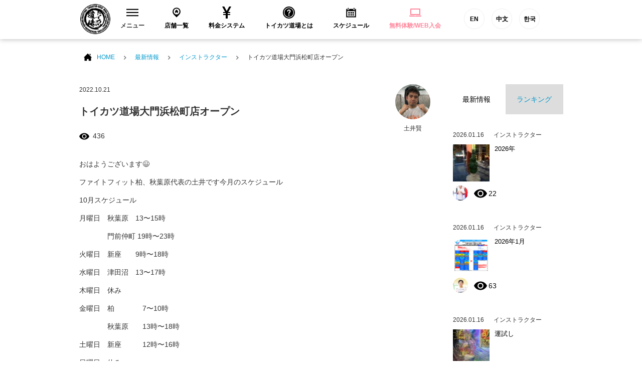

--- FILE ---
content_type: text/html; charset=UTF-8
request_url: https://tkdj.net/news/archives/113335
body_size: 16678
content:
<!DOCTYPE html>
<html lang="ja">
<head>
<!--New Google Tag Manager -->
<script>(function(w,d,s,l,i){w[l]=w[l]||[];w[l].push({'gtm.start':
new Date().getTime(),event:'gtm.js'});var f=d.getElementsByTagName(s)[0],
j=d.createElement(s),dl=l!='dataLayer'?'&l='+l:'';j.async=true;j.src=
'https://www.googletagmanager.com/gtm.js?id='+i+dl;f.parentNode.insertBefore(j,f);
})(window,document,'script','dataLayer','GTM-PQBX4J9');</script>
<!-- New End Google Tag Manager -->
<!-- Google Tag Manager -->
<script>(function(w,d,s,l,i){w[l]=w[l]||[];w[l].push({'gtm.start':
new Date().getTime(),event:'gtm.js'});var f=d.getElementsByTagName(s)[0],
j=d.createElement(s),dl=l!='dataLayer'?'&l='+l:'';j.async=true;j.src=
'https://www.googletagmanager.com/gtm.js?id='+i+dl;f.parentNode.insertBefore(j,f);
})(window,document,'script','dataLayer','GTM-W7ZVZ8');</script>
<!-- End Google Tag Manager -->
  <meta charset="utf-8">
  <meta name="description" content="">
  <meta name="thumbnail" content="/common/images/g_thumbnail.jpg" />
  <meta name="viewport" content="width=device-width">

  <title>トイカツ道場大門浜松町店オープン | 格闘技 初心者・ダイエット・フィットネスジム トイカツ道場</title>

  <link rel="stylesheet" href="/common/css/layout.css?20200513">
  <link rel="stylesheet" href="/common/css/bootstrap.min.css">
  <link rel="stylesheet" href="/common/css/under.css">
  <link rel="stylesheet" href="//maxcdn.bootstrapcdn.com/font-awesome/4.3.0/css/font-awesome.min.css">

  <script src="/common/js/jquery-1.11.2.min.js"></script>
  <script src="/common/js/common.js?v=202103151000" defer></script>
  <script src="/common/js/bootstrap.min.js" defer></script>
<!--[if lt IE 9]>
<script src="/common/js/html5shiv.js"></script>
<![endif]-->

<link rel="apple-touch-icon-precomposed" href="/common/icon/apple-touch-icon-precomposed.png">
<link rel="alternate" type="application/rss+xml" title="格闘技 初心者・ダイエット・フィットネスジム トイカツ道場 RSS Feed" href="https://tkdj.net/news/feed" />
  
		<!-- All in One SEO 4.1.3.4 -->
		<link rel="canonical" href="https://tkdj.net/news/archives/113335" />
		<meta property="og:site_name" content="格闘技 初心者・ダイエット・フィットネスジム トイカツ道場" />
		<meta property="og:type" content="article" />
		<meta property="og:title" content="トイカツ道場大門浜松町店オープン | 格闘技 初心者・ダイエット・フィットネスジム トイカツ道場" />
		<meta property="og:url" content="https://tkdj.net/news/archives/113335" />
		<meta property="fb:app_id" content="392334917515647" />
		<meta property="og:image" content="https://tkdj.net/cms/wp-content/uploads/2022/10/1DA3C60F-F661-40C5-B528-2F6C78D84C7A.jpeg" />
		<meta property="og:image:secure_url" content="https://tkdj.net/cms/wp-content/uploads/2022/10/1DA3C60F-F661-40C5-B528-2F6C78D84C7A.jpeg" />
		<meta property="og:image:width" content="768" />
		<meta property="og:image:height" content="512" />
		<meta property="article:published_time" content="2022-10-21T00:32:38Z" />
		<meta property="article:modified_time" content="2022-10-21T00:32:39Z" />
		<meta name="twitter:card" content="summary_large_image" />
		<meta name="twitter:domain" content="tkdj.net" />
		<meta name="twitter:title" content="トイカツ道場大門浜松町店オープン | 格闘技 初心者・ダイエット・フィットネスジム トイカツ道場" />
		<meta name="twitter:image" content="https://tkdj.net/cms/wp-content/uploads/2022/10/1DA3C60F-F661-40C5-B528-2F6C78D84C7A.jpeg" />
		<meta name="google" content="nositelinkssearchbox" />
		<script type="application/ld+json" class="aioseo-schema">
			{"@context":"https:\/\/schema.org","@graph":[{"@type":"WebSite","@id":"https:\/\/tkdj.net\/news\/#website","url":"https:\/\/tkdj.net\/news\/","name":"\u683c\u95d8\u6280 \u521d\u5fc3\u8005\u30fb\u30c0\u30a4\u30a8\u30c3\u30c8\u30fb\u30d5\u30a3\u30c3\u30c8\u30cd\u30b9\u30b8\u30e0 \u30c8\u30a4\u30ab\u30c4\u9053\u5834","description":"\u6c60\u888b\u3001\u4e2d\u91ce\u3001\u9ad8\u7530\u99ac\u5834\u3001\u897f\u65e5\u66ae\u91cc\u3001\u7530\u753a\u3001\u6e0b\u8c37\u3001\u79cb\u8449\u539f\u3001\u65b0\u5bbf\u3001\u65b0\u5ea7\u306b\u3042\u308b\u521d\u5fc3\u8005\u30fb\u5973\u6027\u30fb\u30c0\u30a4\u30a8\u30c3\u30c8\u30fb30\u4ee3\u4ee5\u4e0a\u30fb\u4f53\u529b\u306b\u81ea\u4fe1\u306e\u306a\u3044\u4eba\u30fb\u5f37\u304f\u306a\u308a\u305f\u3044\u7d4c\u9a13\u8005\u306e\u70ba\u306b\u8a2d\u7acb\u3055\u308c\u305fMMA\u3001\u30d6\u30e9\u30b8\u30ea\u30a2\u30f3\u67d4\u8853\u3001\u30dc\u30af\u30b7\u30f3\u30b0\u3001\u30ad\u30c3\u30af\u30dc\u30af\u30b7\u30f3\u30b0\u9053\u5834\u3067\u3059\u3002","publisher":{"@id":"https:\/\/tkdj.net\/news\/#organization"}},{"@type":"Organization","@id":"https:\/\/tkdj.net\/news\/#organization","name":"\u683c\u95d8\u6280 \u521d\u5fc3\u8005\u30fb\u30c0\u30a4\u30a8\u30c3\u30c8\u30fb\u30d5\u30a3\u30c3\u30c8\u30cd\u30b9\u30b8\u30e0 \u30c8\u30a4\u30ab\u30c4\u9053\u5834","url":"https:\/\/tkdj.net\/news\/"},{"@type":"BreadcrumbList","@id":"https:\/\/tkdj.net\/news\/archives\/113335#breadcrumblist","itemListElement":[{"@type":"ListItem","@id":"https:\/\/tkdj.net\/news\/#listItem","position":"1","item":{"@type":"WebPage","@id":"https:\/\/tkdj.net\/news\/","name":"\u30db\u30fc\u30e0","description":"\u6c60\u888b\u3001\u4e2d\u91ce\u3001\u9ad8\u7530\u99ac\u5834\u3001\u897f\u65e5\u66ae\u91cc\u3001\u7530\u753a\u3001\u6e0b\u8c37\u3001\u79cb\u8449\u539f\u3001\u65b0\u5bbf\u3001\u65b0\u5ea7\u306b\u3042\u308b\u521d\u5fc3\u8005\u30fb\u5973\u6027\u30fb\u30c0\u30a4\u30a8\u30c3\u30c8\u30fb30\u4ee3\u4ee5\u4e0a\u30fb\u4f53\u529b\u306b\u81ea\u4fe1\u306e\u306a\u3044\u4eba\u30fb\u5f37\u304f\u306a\u308a\u305f\u3044\u7d4c\u9a13\u8005\u306e\u70ba\u306b\u8a2d\u7acb\u3055\u308c\u305fMMA\u3001\u30d6\u30e9\u30b8\u30ea\u30a2\u30f3\u67d4\u8853\u3001\u30dc\u30af\u30b7\u30f3\u30b0\u3001\u30ad\u30c3\u30af\u30dc\u30af\u30b7\u30f3\u30b0\u9053\u5834\u3067\u3059\u3002","url":"https:\/\/tkdj.net\/news\/"}}]},{"@type":"Person","@id":"https:\/\/tkdj.net\/news\/archives\/author\/s_doi#author","url":"https:\/\/tkdj.net\/news\/archives\/author\/s_doi","name":"\u571f\u4e95\u8ce2","image":{"@type":"ImageObject","@id":"https:\/\/tkdj.net\/news\/archives\/113335#authorImage","url":"https:\/\/tkdj.net\/cms\/wp-content\/uploads\/2021\/02\/thum_s_doi.jpg","width":"96","height":"96","caption":"\u571f\u4e95\u8ce2"}},{"@type":"WebPage","@id":"https:\/\/tkdj.net\/news\/archives\/113335#webpage","url":"https:\/\/tkdj.net\/news\/archives\/113335","name":"\u30c8\u30a4\u30ab\u30c4\u9053\u5834\u5927\u9580\u6d5c\u677e\u753a\u5e97\u30aa\u30fc\u30d7\u30f3 | \u683c\u95d8\u6280 \u521d\u5fc3\u8005\u30fb\u30c0\u30a4\u30a8\u30c3\u30c8\u30fb\u30d5\u30a3\u30c3\u30c8\u30cd\u30b9\u30b8\u30e0 \u30c8\u30a4\u30ab\u30c4\u9053\u5834","inLanguage":"ja","isPartOf":{"@id":"https:\/\/tkdj.net\/news\/#website"},"breadcrumb":{"@id":"https:\/\/tkdj.net\/news\/archives\/113335#breadcrumblist"},"author":"https:\/\/tkdj.net\/news\/archives\/author\/s_doi#author","creator":"https:\/\/tkdj.net\/news\/archives\/author\/s_doi#author","image":{"@type":"ImageObject","@id":"https:\/\/tkdj.net\/news\/#mainImage","url":"https:\/\/tkdj.net\/cms\/wp-content\/uploads\/2022\/10\/1DA3C60F-F661-40C5-B528-2F6C78D84C7A.jpeg","width":"768","height":"512"},"primaryImageOfPage":{"@id":"https:\/\/tkdj.net\/news\/archives\/113335#mainImage"},"datePublished":"2022-10-21T00:32:38+09:00","dateModified":"2022-10-21T00:32:39+09:00"},{"@type":"Article","@id":"https:\/\/tkdj.net\/news\/archives\/113335#article","name":"\u30c8\u30a4\u30ab\u30c4\u9053\u5834\u5927\u9580\u6d5c\u677e\u753a\u5e97\u30aa\u30fc\u30d7\u30f3 | \u683c\u95d8\u6280 \u521d\u5fc3\u8005\u30fb\u30c0\u30a4\u30a8\u30c3\u30c8\u30fb\u30d5\u30a3\u30c3\u30c8\u30cd\u30b9\u30b8\u30e0 \u30c8\u30a4\u30ab\u30c4\u9053\u5834","headline":"\u30c8\u30a4\u30ab\u30c4\u9053\u5834\u5927\u9580\u6d5c\u677e\u753a\u5e97\u30aa\u30fc\u30d7\u30f3","author":{"@id":"https:\/\/tkdj.net\/news\/archives\/author\/s_doi#author"},"publisher":{"@id":"https:\/\/tkdj.net\/news\/#organization"},"datePublished":"2022-10-21T00:32:38+09:00","dateModified":"2022-10-21T00:32:39+09:00","articleSection":"\u30a4\u30f3\u30b9\u30c8\u30e9\u30af\u30bf\u30fc","mainEntityOfPage":{"@id":"https:\/\/tkdj.net\/news\/archives\/113335#webpage"},"isPartOf":{"@id":"https:\/\/tkdj.net\/news\/archives\/113335#webpage"},"image":{"@type":"ImageObject","@id":"https:\/\/tkdj.net\/news\/#articleImage","url":"https:\/\/tkdj.net\/cms\/wp-content\/uploads\/2022\/10\/1DA3C60F-F661-40C5-B528-2F6C78D84C7A.jpeg","width":"768","height":"512"}}]}
		</script>
		<!-- All in One SEO -->

<link rel='dns-prefetch' href='//s.w.org' />
		<script type="text/javascript">
			window._wpemojiSettings = {"baseUrl":"https:\/\/s.w.org\/images\/core\/emoji\/13.1.0\/72x72\/","ext":".png","svgUrl":"https:\/\/s.w.org\/images\/core\/emoji\/13.1.0\/svg\/","svgExt":".svg","source":{"concatemoji":"https:\/\/tkdj.net\/cms\/wp-includes\/js\/wp-emoji-release.min.js?ver=5.8.12"}};
			!function(e,a,t){var n,r,o,i=a.createElement("canvas"),p=i.getContext&&i.getContext("2d");function s(e,t){var a=String.fromCharCode;p.clearRect(0,0,i.width,i.height),p.fillText(a.apply(this,e),0,0);e=i.toDataURL();return p.clearRect(0,0,i.width,i.height),p.fillText(a.apply(this,t),0,0),e===i.toDataURL()}function c(e){var t=a.createElement("script");t.src=e,t.defer=t.type="text/javascript",a.getElementsByTagName("head")[0].appendChild(t)}for(o=Array("flag","emoji"),t.supports={everything:!0,everythingExceptFlag:!0},r=0;r<o.length;r++)t.supports[o[r]]=function(e){if(!p||!p.fillText)return!1;switch(p.textBaseline="top",p.font="600 32px Arial",e){case"flag":return s([127987,65039,8205,9895,65039],[127987,65039,8203,9895,65039])?!1:!s([55356,56826,55356,56819],[55356,56826,8203,55356,56819])&&!s([55356,57332,56128,56423,56128,56418,56128,56421,56128,56430,56128,56423,56128,56447],[55356,57332,8203,56128,56423,8203,56128,56418,8203,56128,56421,8203,56128,56430,8203,56128,56423,8203,56128,56447]);case"emoji":return!s([10084,65039,8205,55357,56613],[10084,65039,8203,55357,56613])}return!1}(o[r]),t.supports.everything=t.supports.everything&&t.supports[o[r]],"flag"!==o[r]&&(t.supports.everythingExceptFlag=t.supports.everythingExceptFlag&&t.supports[o[r]]);t.supports.everythingExceptFlag=t.supports.everythingExceptFlag&&!t.supports.flag,t.DOMReady=!1,t.readyCallback=function(){t.DOMReady=!0},t.supports.everything||(n=function(){t.readyCallback()},a.addEventListener?(a.addEventListener("DOMContentLoaded",n,!1),e.addEventListener("load",n,!1)):(e.attachEvent("onload",n),a.attachEvent("onreadystatechange",function(){"complete"===a.readyState&&t.readyCallback()})),(n=t.source||{}).concatemoji?c(n.concatemoji):n.wpemoji&&n.twemoji&&(c(n.twemoji),c(n.wpemoji)))}(window,document,window._wpemojiSettings);
		</script>
		<style type="text/css">
img.wp-smiley,
img.emoji {
	display: inline !important;
	border: none !important;
	box-shadow: none !important;
	height: 1em !important;
	width: 1em !important;
	margin: 0 .07em !important;
	vertical-align: -0.1em !important;
	background: none !important;
	padding: 0 !important;
}
</style>
	<link rel='stylesheet' id='wp-block-library-css'  href='https://tkdj.net/cms/wp-includes/css/dist/block-library/style.min.css?ver=5.8.12' type='text/css' media='all' />
<link rel='stylesheet' id='wordpress-popular-posts-css-css'  href='https://tkdj.net/cms/wp-content/plugins/wordpress-popular-posts/assets/css/wpp.css?ver=5.3.6' type='text/css' media='all' />
<script type='application/json' id='wpp-json'>
{"sampling_active":0,"sampling_rate":100,"ajax_url":"https:\/\/tkdj.net\/news\/wp-json\/wordpress-popular-posts\/v1\/popular-posts","ID":113335,"token":"dce403c8e0","lang":0,"debug":0}
</script>
<script type='text/javascript' src='https://tkdj.net/cms/wp-content/plugins/wordpress-popular-posts/assets/js/wpp.min.js?ver=5.3.6' id='wpp-js-js'></script>
<link rel="https://api.w.org/" href="https://tkdj.net/news/wp-json/" /><link rel="alternate" type="application/json" href="https://tkdj.net/news/wp-json/wp/v2/posts/113335" /><link rel="EditURI" type="application/rsd+xml" title="RSD" href="https://tkdj.net/cms/xmlrpc.php?rsd" />
<link rel="wlwmanifest" type="application/wlwmanifest+xml" href="https://tkdj.net/cms/wp-includes/wlwmanifest.xml" /> 
<meta name="generator" content="WordPress 5.8.12" />
<link rel='shortlink' href='https://tkdj.net/news/?p=113335' />
<link rel="alternate" type="application/json+oembed" href="https://tkdj.net/news/wp-json/oembed/1.0/embed?url=https%3A%2F%2Ftkdj.net%2Fnews%2Farchives%2F113335" />
<link rel="alternate" type="text/xml+oembed" href="https://tkdj.net/news/wp-json/oembed/1.0/embed?url=https%3A%2F%2Ftkdj.net%2Fnews%2Farchives%2F113335&#038;format=xml" />
        <style>
            @-webkit-keyframes bgslide {
                from {
                    background-position-x: 0;
                }
                to {
                    background-position-x: -200%;
                }
            }

            @keyframes bgslide {
                    from {
                        background-position-x: 0;
                    }
                    to {
                        background-position-x: -200%;
                    }
            }

            .wpp-widget-placeholder {
                margin: 0 auto;
                width: 60px;
                height: 3px;
                background: #dd3737;
                background: -webkit-gradient(linear, left top, right top, from(#dd3737), color-stop(10%, #571313), to(#dd3737));
                background: linear-gradient(90deg, #dd3737 0%, #571313 10%, #dd3737 100%);
                background-size: 200% auto;
                border-radius: 3px;
                -webkit-animation: bgslide 1s infinite linear;
                animation: bgslide 1s infinite linear;
            }
        </style>
        </head>
<body>
    <!--New Google Tag Manager (noscript) -->
    <noscript><iframe src="https://www.googletagmanager.com/ns.html?id=GTM-PQBX4J9"
    height="0" width="0" style="display:none;visibility:hidden"></iframe></noscript>
    <!--New End Google Tag Manager (noscript) -->
    <!-- Google Tag Manager -->
    <noscript><iframe src="https://www.googletagmanager.com/ns.html?id=GTM-W7ZVZ8"
    height="0" width="0" style="display:none;visibility:hidden"></iframe></noscript>
    <!-- End Google Tag Manager -->
  <section id="wrap">

<!-- ======================================
  HEADER
  ======================================= -->
  <header id="header">
    <!-- Global site tag (gtag.js) - Google Ads: 971463348 -->
<script async src="https://www.googletagmanager.com/gtag/js?id=AW-971463348"></script>
<script>
window.dataLayer = window.dataLayer || [];

function gtag() { dataLayer.push(arguments); } gtag('js', new Date());
gtag('config', 'AW-971463348');
</script>
<!-- Global site tag (gtag.js) - Google Ads: 971463348 -->
<!-- Global site tag (gtag.js) - Google Ads: 971463348 -->
<script asyncsrc="https://www.googletagmanager.com/gtag/js?id=AW-971463348"></script>
<script>
window.dataLayer = window.dataLayer || [];

function gtag() { dataLayer.push(arguments); } gtag('js', new Date());
gtag('config', 'AW-971463348');
</script>
<!-- Global site tag (gtag.js) - Google Ads: 971463348 -->
<script type="text/javascript">
window._pt_sp_2 = [];
_pt_sp_2.push('setAccount,77015d7f');
var _protocol = (("https:" == document.location.protocol) ? " https://" : " http://");
(function() {
    var atag = document.createElement('script');
    atag.type = 'text/javascript';
    atag.async = true;
    atag.src = _protocol + 'js.ptengine.jp/pta.js';
    var stag = document.createElement('script');
    stag.type = 'text/javascript';
    stag.async = true;
    stag.src = _protocol + 'js.ptengine.jp/pts.js';
    var s = document.getElementsByTagName('script')[0];
    s.parentNode.insertBefore(atag, s);
    s.parentNode.insertBefore(stag, s);
})();
</script>
<div id="fb-root"></div>
<script>(function(d, s, id) {
  var js, fjs = d.getElementsByTagName(s)[0];
  if (d.getElementById(id)) return;
  js = d.createElement(s); js.id = id;
  js.src = "//connect.facebook.net/ja_JP/sdk.js#xfbml=1&version=v2.5&appId=392334917515647";
  fjs.parentNode.insertBefore(js, fjs);
}(document, 'script', 'facebook-jssdk'));</script>
<section class="headInner">
    <h1 class="brand"><a href="/"><img src="/common/images/logo_brand.png" alt="総合格闘技 キックボシング トイカツ道場 初心者・ 女性ダイエットに！"></a></h1>
    <!-- global　navigation PC// -->
    <ul id="gNavigation">
        <li class="gNav1 parent">
            <h2 class="subNaviClose"><span><span class="closeMark"><svg version="1.1" id="レイヤー_1" xmlns="http://www.w3.org/2000/svg" xmlns:xlink="http://www.w3.org/1999/xlink" x="0px" y="0px" viewBox="0 0 23 13.9" style="enable-background:new 0 0 23 13.9;" xml:space="preserve">
                            <rect class="st0" width="23" height="2" />
                            <rect y="5.9" class="st0" width="23" height="2" />
                            <rect y="11.9" class="st0" width="23" height="2" /></svg></span>メニュー</span></h2>
            <div class="subNavi">
                <div class="navInner">
                    <ul class="row">
                        <li class="col-sm-3"><a href="/trial/">
                                <div class="navImg"><img src="/common/images/header/head_menu_nav10.jpg?20200528" alt="無料体験レッスン予約" width="230" height="100"></div>無料体験レッスン予約
                            </a></li>
                        <li class="col-sm-3"><a href="/system/">
                                <div class="navImg"><img src="/common/images/header/head_menu_nav03.jpg?20200528" alt="料金システム" width="230" height="100"></div>料金システム
                            </a></li>
                        <li class="col-sm-3"><a href="/menu/">
                                <div class="navImg"><img src="/common/images/header/head_menu_nav04.jpg?20221019" alt="練習メニュー" width="230" height="100"></div>練習メニュー
                            </a></li>
                        <li class="col-sm-3"><a href="/instructor/">
                                <div class="navImg"><img src="/common/images/header/head_menu_nav02.jpg?20200528" alt="インストラクター" width="230" height="100"></div>インストラクター
                            </a></li>
                        <li class="col-sm-3"><a href="/qa/">
                                <div class="navImg"><img src="/common/images/header/head_menu_nav06.jpg?20200528" alt="よくあるご質問" width="230" height="100"></div>よくあるご質問
                            </a></li>
                        <li class="col-sm-3"><a href="/customer/">
                                <div class="navImg"><img src="/common/images/header/head_menu_nav07.jpg?20200528" alt="お客様の声" width="230" height="100"></div>お客様の声
                            </a></li>
                        <li class="col-sm-3"><a href="https://toikatu.stores.jp/" target="_blank" class="external iconB">
                                <div class="navImg"><img src="/common/images/header/head_menu_nav09.gif" alt="オンラインストア" width="230" height="100"></div>オンラインストア
                            </a></li>
                        <!-- <li class="col-sm-3"><a href="https://www.fightfitjapan.com" target="_blank" class="external iconB">
                                <div class="navImg"><img src="/common/images/header/head_menu_nav09.gif" alt="Visitors" width="230" height="100"></div>Visitors
                            </a></li> -->
                        <li class="col-sm-3"><a href="/recruit/">
                                <div class="navImg"><img src="/common/images/header/head_menu_nav08.jpg?20221019" alt="採用情報" width="230" height="100"></div>採用情報
                            </a></li>
                        <!--<li class="col-sm-3"><a href="/beauty/">
                                <div class="navImg"><img src="/common/images/header/head_menu_nav14.jpg" alt="メディア" width="230" height="100"></div>メディア
                            </a></li>-->
                    </ul>
                </div>
                <!--<button class="closeBtn">[×]</button>-->
            </div>
        </li>
        <li class="gNav2">
            <h2><a href="/dojo/"><span><svg version="1.1" id="レイヤー_1" xmlns="http://www.w3.org/2000/svg" xmlns:xlink="http://www.w3.org/1999/xlink" x="0px" y="0px" viewBox="-49 141 512 512" style="enable-background:new -49 141 512 512;" xml:space="preserve">
                            <path id="location-11-icon" d="M207,191c-93.1,0-168.5,75.4-168.5,168.5C38.5,454,120.4,516.3,207,603c86.6-86.7,168.5-149,168.5-243.5C375.5,266.4,300.1,191,207,191z M207,478c-68.3,0-123.6-55.3-123.6-123.6c0-68.3,55.3-123.6,123.6-123.6c68.3,0,123.6,55.3,123.6,123.6C330.6,422.6,275.3,478,207,478z M267.5,351.2v61.9h-42.7v-32.8h-32.4v32.8h-42.7v-61.9h-20.4l79.3-79.2l79.3,79.2H267.5L267.5,351.2z" />
                        </svg>
                    </span>店舗一覧</a></h2>
        </li>
        <li class="gNav3">
            <h2><a href="/system/"><span><svg xmlns="http://www.w3.org/2000/svg" width="24" height="24" viewBox="0 0 24 24">
                            <path d="M21 0h-4.125l-4.877 9-4.81-9h-4.188l5.923 11h-3.923v2h5v2h-5v2h5v7h4v-7h5v-2h-5v-2h5v-2h-3.912c1.787-3.288 5.219-9.614 5.912-11z" /></svg>
                    </span>料金システム</a></h2>
        </li>
        <li class="gNav4">
            <h2><a href="/about/"><span><svg xmlns="http://www.w3.org/2000/svg" width="24" height="24" viewBox="0 0 24 24">
                            <path d="M12 0c-6.627 0-12 5.373-12 12s5.373 12 12 12 12-5.373 12-12-5.373-12-12-12zm0 22c-5.514 0-10-4.486-10-10s4.486-10 10-10 10 4.486 10 10-4.486 10-10 10zm0-18.8c-4.853 0-8.8 3.947-8.8 8.8s3.947 8.8 8.8 8.8 8.8-3.947 8.8-8.8-3.947-8.8-8.8-8.8zm0 15.05c-.689 0-1.25-.56-1.25-1.25s.561-1.25 1.25-1.25c.691 0 1.25.56 1.25 1.25s-.559 1.25-1.25 1.25zm1.961-5.928c-.904.975-.947 1.514-.935 2.178h-2.005c-.007-1.475.02-2.125 1.432-3.468.572-.544 1.024-.975.962-1.821-.058-.805-.73-1.226-1.364-1.226-.709 0-1.538.527-1.538 2.013h-2.011c0-2.4 1.41-3.95 3.59-3.95 1.036 0 1.942.339 2.551.955.57.578.865 1.372.854 2.298-.018 1.383-.859 2.291-1.536 3.021z" /></svg>
                    </span>トイカツ道場とは</a></h2>
        </li>
        <li class="gNav5">
            <h2><a href="/dojo/schedule.html"><span><svg version="1.1" id="レイヤー_1" xmlns="http://www.w3.org/2000/svg" xmlns:xlink="http://www.w3.org/1999/xlink" x="0px" y="0px" viewBox="-49 141 512 512" style="enable-background:new -49 141 512 512;" xml:space="preserve">
                            <path id="calendar-5-icon" d="M148.5,437H89.5V378h58.9V437z M237.5,378h-58.9V437h58.9V378z M326.5,378h-58.9V437h58.9V378zM148.5,464H89.5V523h58.9V464z M237.5,464h-58.9V523h58.9V464z M326.5,464h-58.9V523h58.9V464z M348.4,259.1c0,10-8.1,18.2-18.2,18.2s-18.2-8.1-18.2-18.2v-45.7c0-10,8.1-18.2,18.2-18.2s18.2,8.1,18.2,18.2V259.1z M102.9,213.3c0-10-8.1-18.2-18.2-18.2c-10,0-18.2,8.1-18.2,18.2V259c0,10,8.1,18.2,18.2,18.2c10,0,18.2-8.1,18.2-18.2V213.3z M370.4,239.9v18.6c0,22.1-18,40.1-40.1,40.1c-22.1,0-40.1-18-40.1-40.1v-18.6H124.9v18.5c0,22.1-18,40.1-40.1,40.1c-22.1,0-40.1-18-40.1-40.1v-18.5H1v359h412v-359L370.4,239.9L370.4,239.9z M373,558.9H41V336.4h332V558.9z" />
                        </svg>
                    </span>スケジュール</a></h2>
        </li>
        <li class="gNav6">
            <h2><a href="/trial/"><span><svg xmlns="http://www.w3.org/2000/svg" width="24" height="24" viewBox="0 0 24 24" fill="#ff889c">
                            <path d="M22 17v-11.8c0-.663-.537-1.2-1.2-1.2h-17.6c-.663 0-1.2.537-1.2 1.2v11.8h20zm-18-11h16v9h-16v-9zm20 12v.8c0 .663-.537 1.2-1.2 1.2h-21.6c-.663 0-1.2-.537-1.2-1.2v-.8h10c0 .276.224.5.5.5h3c.276 0 .5-.224.5-.5h10z" /></svg>
                    </span>
                    <ss style="color: #ff889c">無料体験/WEB入会</ss>
                </a></h2>
        </li>
        <li class="gNav6 functionBtn">
            <a href="https://www.toikatudojomma.com/" target="_blank">EN</a>
            <a href="/ch/">中文</a>
            <a href="http://www.tkdjmmakorea.com/" target="_blank">한국</a>
        </li>
    </ul>
    <!-- //global　navigation PC -->
    <!-- global　navigation SP// -->
    <div id="gNavigation_sp">
        <div id="masterHeader">
            <div class="slideBtn" id="slideBtn_shop">
                <div class="slideBtnArea"></div>店舗一覧
            </div>
            <div id="btnNav_schedule"><a href="/dojo/schedule.html">
                    <div class="slideBtnArea"></div>スケジュール
                </a></div>
            <div id="btnNav_taiken"><a href="/trial/">
                    <div class="slideBtnArea"></div>WEB体験
                </a></div>
            <div class="slideBtn" id="slideBtn_menu">
                <div class="slideBtnArea"></div>MENU
            </div>
        </div>
        <!-- ここ開く中身1 -->
        <div id="colBoxShopTop">
            <div class="colBox colBoxShop">
                <div class="hidden_box">
                    <!---->
                    <div class="navishopArea">
                        <label for="label1" class="">中野区（中野・東中野）</label></div>
                    <input type="checkbox" id="label1">
                    <div class="hidden_show">
                        <!--非表示ここから-->
                        <ul class="spNavList">
                            <li><a href="/dojo/nakano/"><span class="location"></span>中野トイカツ道場</a></li>
                            <li><a href="/dojo/higashinakano/"><span class="location"></span>トイカツグラップリング東中野</a></li>
                        </ul>
                        <!--ここまで-->
                    </div>
                    <!---->
                    <!---->
                    <div class="navishopArea">
                        <label for="label2" class="">新宿区（新宿・高田馬場）</label></div>
                    <input type="checkbox" id="label2">
                    <div class="hidden_show">
                        <!--非表示ここから-->
                        <ul class="spNavList">
                            <li><a href="/dojo/shinjuku/"><span class="location"></span>ファイトフィット新宿</a></li>
                            <li><a href="/dojo/shinjuku3/"><span class="location"></span>ファイトフィット新宿東口駅前</a></li>
                            <li><a href="/dojo/f_lab_takadanobaba/"><span class="location"></span>ファイトフィット高田馬場駅前</a></li>
                            <li><a href="/dojo/takadanobaba/"><span class="location"></span>ファイティングラボ高田馬場</a></li>
                        </ul>
                        <!--ここまで-->
                    </div>
                    <!---->
                    <!---->
                    <div class="navishopArea">
                        <label for="label3" class="">杉並区（荻窪）</label></div>
                    <input type="checkbox" id="label3">
                    <div class="hidden_show">
                        <!--非表示ここから-->
                        <ul class="spNavList">
                            <li><a href="/dojo/ogikubo/"><span class="location"></span>ファイティングラボ荻窪</a></li>
                        </ul>
                        <!--ここまで-->
                    </div>
                    <!---->
                    <!---->
                    <div class="navishopArea">
                        <label for="label4" class="">渋谷区（渋谷）</label></div>
                    <input type="checkbox" id="label4">
                    <div class="hidden_show">
                        <!--非表示ここから-->
                        <ul class="spNavList">
                            <li><a href="/dojo/shibuya2/"><span class="location"></span>ファイトフィット渋谷宮益坂</a></li>
                            <li><a href="/dojo/shibuya3/"><span class="location"></span>ファイトフィット渋谷宇田川町</a></li>
                        </ul>
                        <!--ここまで-->
                    </div>
                    <!---->
                    <!---->
                    <div class="navishopArea">
                        <label for="label5" class="">世田谷区（下北沢）</label></div>
                    <input type="checkbox" id="label5">
                    <div class="hidden_show">
                        <!--非表示ここから-->
                        <ul class="spNavList">
                            <li><a href="/dojo/shimokita/"><span class="location"></span>ファイトフィット下北沢</a></li>
                        </ul>
                        <!--ここまで-->
                    </div>
                    <!---->
                    <!---->
                    <div class="navishopArea">
                        <label for="label6" class="">港区（田町・六本木・新橋・大門）</label></div>
                    <input type="checkbox" id="label6">
                    <div class="hidden_show">
                        <!--非表示ここから-->
                        <ul class="spNavList">
                            <li><a href="/dojo/tamachi/"><span class="location"></span>ファイティングラボ田町三田</a></li>
                            <li><a href="/dojo/tamachishibaura/"><span class="location"></span>ファイトフィット田町芝浦</a></li>
                            <li><a href="/dojo/roppongi/"><span class="location"></span>ファイトフィット六本木ステーション</a></li>
                            <li><a href="/dojo/shinbashi/"><span class="location"></span>ファイトフィット新橋</a></li>
                            <li><a href="/dojo/daimonhamamatuchou/"><span class="location"></span>ファイトフィット大門浜松町</a></li>
                        </ul>
                        <!--ここまで-->
                    </div>
                    <!---->
                    <!---->
                    <div class="navishopArea">
                        <label for="label7" class="">目黒区（自由が丘・中目黒）</label></div>
                    <input type="checkbox" id="label7">
                    <div class="hidden_show">
                        <!--非表示ここから-->
                        <ul class="spNavList">
                            <li><a href="/dojo/jiyugaoka/"><span class="location"></span>ファイトフィット自由が丘</a></li>
                            <li><a href="/dojo/nakameguro/"><span class="location"></span>ファイトフィット中目黒</a></li>
                        </ul>
                        <!--ここまで-->
                    </div>
                    <!---->
                    <!---->
                    <div class="navishopArea">
                        <label for="label8" class="">千代田区（秋葉原）</label></div>
                    <input type="checkbox" id="label8">
                    <div class="hidden_show">
                        <!--非表示ここから-->
                        <ul class="spNavList">
                            <li><a href="/dojo/akihabara/"><span class="location"></span>ファイトフィット秋葉原</a></li>
                        </ul>
                        <!--ここまで-->
                    </div>
                    <!---->
                    <!---->
                    <div class="navishopArea">
                        <label for="label9" class="">豊島区（池袋）</label></div>
                    <input type="checkbox" id="label9">
                    <div class="hidden_show">
                        <!--非表示ここから-->
                        <ul class="spNavList">
                            <li><a href="/dojo/ikebukuro/"><span class="location"></span>ファイトフィット池袋西口</a></li>
                            <li><a href="/dojo/ikebukuro2/"><span class="location"></span>ファイトフィット池袋東口</a></li>
                        </ul>
                        <!--ここまで-->
                    </div>
                    <!---->
                    <!---->
                    <div class="navishopArea">
                        <label for="label10" class="">荒川区（西日暮里）</label></div>
                    <input type="checkbox" id="label10">
                    <div class="hidden_show">
                        <!--非表示ここから-->
                        <ul class="spNavList">
                            <li><a href="/dojo/nishinippori/"><span class="location"></span>西日暮里ストライキング</a></li>
                        </ul>
                        <!--ここまで-->
                    </div>
                    <!---->
                    <!---->
                    <div class="navishopArea">
                        <label for="label11" class="">墨田区（錦糸町）</label></div>
                    <input type="checkbox" id="label11">
                    <div class="hidden_show">
                        <!--非表示ここから-->
                        <ul class="spNavList">
                            <li><a href="/dojo/kinshicho/"><span class="location"></span>ファイトフィット錦糸町</a></li>
                        </ul>
                        <!--ここまで-->
                    </div>
                    <!---->
                    <!---->
                    <div class="navishopArea">
                        <label for="label12" class="">北区（赤羽）</label></div>
                    <input type="checkbox" id="label12">
                    <div class="hidden_show">
                        <!--非表示ここから-->
                        <ul class="spNavList">
                            <li><a href="/dojo/akabane/"><span class="location"></span>ファイティングラボ赤羽</a></li>
                        </ul>
                        <!--ここまで-->
                    </div>
                    <!---->
                    <!---->
                    <div class="navishopArea">
                        <label for="label13" class="">品川区（五反田・目黒）</label></div>
                    <input type="checkbox" id="label13">
                    <div class="hidden_show">
                        <!--非表示ここから-->
                        <ul class="spNavList">
                            <li><a href="/dojo/f_lab_gotanda/"><span class="location"></span>ファイティングラボ五反田</a></li>
                            <li><a href="/dojo/meguroshirokane/"><span class="location"></span>ファイトフィット目黒白金</a></li>
                        </ul>
                        <!--ここまで-->
                    </div>
                    <!---->
                    <!---->
                    <div class="navishopArea">
                        <label for="label14" class="">江戸川区（西葛西）</label></div>
                    <input type="checkbox" id="label14">
                    <div class="hidden_show">
                        <!--非表示ここから-->
                        <ul class="spNavList">
                            <li><a href="/dojo/nishikasai/"><span class="location"></span>ファイトフィット西葛西</a></li>
                        </ul>
                        <!--ここまで-->
                    </div>
                    <!---->
                    <!---->
                    <div class="navishopArea">
                        <label for="label27" class="">江東区（門前仲町）</label></div>
                    <input type="checkbox" id="label27">
                    <div class="hidden_show">
                        <!--非表示ここから-->
                        <ul class="spNavList">
                            <li><a href="/dojo/monzenakacho/"><span class="location"></span>ファイティングラボ門前仲町</a></li>
                        </ul>
                        <!--ここまで-->
                    </div>
                    <!---->
                    <!---->
                    <div class="navishopArea">
                        <label for="label15" class="">大田区（大森・蒲田）</label></div>
                    <input type="checkbox" id="label15">
                    <div class="hidden_show">
                        <!--非表示ここから-->
                        <ul class="spNavList">
                            <li><a href="/dojo/omori/"><span class="location"></span>ファイティングラボ大森</a></li>
                            <li><a href="/dojo/kamata/"><span class="location"></span>ファイトフィット蒲田</a></li>
                        </ul>
                        <!--ここまで-->
                    </div>
                    <!---->
                    <!---->
                    <div class="navishopArea">
                        <label for="label16" class="">足立区（北千住）</label></div>
                    <input type="checkbox" id="label16">
                    <div class="hidden_show">
                        <!--非表示ここから-->
                        <ul class="spNavList">
                            <li><a href="/dojo/kitasenju/"><span class="location"></span>ファイトフィット北千住</a></li>
                        </ul>
                        <!--ここまで-->
                    </div>
                    <!---->
                    <!---->
                    <div class="navishopArea">
                        <label for="label17" class="">東京都下（吉祥寺・若葉台・町田・国分寺）</label></div>
                    <input type="checkbox" id="label17">
                    <div class="hidden_show">
                        <!--非表示ここから-->
                        <ul class="spNavList">
                            <li><a href="/dojo/kichijoji/"><span class="location"></span>ファイトフィット吉祥寺</a></li>
                            <li><a href="/dojo/wakabadai/"><span class="location"></span>ファイトフィット若葉台</a></li>
                            <li><a href="/dojo/machida/"><span class="location"></span>ファイトフィット町田</a></li>
                            <li><a href="/dojo/kokubunji/"><span class="location"></span>ファイティングラボ国分寺</a></li>
                        </ul>
                        <!--ここまで-->
                    </div>
                    <!---->
                    <!---->
                    <div class="navishopArea">
                        <label for="label18" class="">神奈川（横浜・綱島・本厚木・戸塚・溝の口・青葉台・上大岡）</label></div>
                    <input type="checkbox" id="label18">
                    <div class="hidden_show">
                        <!--非表示ここから-->
                        <ul class="spNavList">
                            <li><a href="/dojo/yokohama/"><span class="location"></span>ファイトフィット横浜ポートサイド</a></li>
                            <li><a href="/dojo/tsunashima/"><span class="location"></span>ファイトフィット綱島</a></li>
                            <li><a href="/dojo/honatsugi/"><span class="location"></span>ファイトフィット本厚木</a></li>
                            <li><a href="/dojo/totsuka/"><span class="location"></span>ファイトフィット戸塚</a></li>
                            <li><a href="/dojo/mizonokuchi/"><span class="location"></span>ファイトフィット溝の口</a></li>
                            <li><a href="/dojo/aobadai/"><span class="location"></span>ファイトフィット青葉台</a></li>
                            <li><a href="/dojo/kamiooka/"><span class="location"></span>ファイトフィット上大岡駅前</a></li>
                        </ul>
                        <!--ここまで-->
                    </div>
                    <!---->
                    <!---->
                    <div class="navishopArea">
                        <label for="label19" class="">埼玉（西川口・大宮・新座・川越・和光）</label></div>
                    <input type="checkbox" id="label19">
                    <div class="hidden_show">
                        <!--非表示ここから-->
                        <ul class="spNavList">
                            <li><a href="/dojo/nishikawaguchi/"><span class="location"></span>ファイトフィット西川口</a></li>
                            <li><a href="/dojo/omiya/"><span class="location"></span>ファイティングラボ大宮東口</a></li>
                            <li><a href="/dojo/akza/"><span class="location"></span>ファイティングラボ新座AKZA</a></li>
                            <li><a href="/dojo/kawagoe/"><span class="location"></span>ファイトフィット川越</a></li>
                            <li><a href="/dojo/wako/"><span class="location"></span>ファイティングラボ和光</a></li>
                            <li><a href="/dojo/wako2/"><span class="location"></span>トイカツグラップリング和光</a></li>
                        </ul>
                        <!--ここまで-->
                    </div>
                    <!---->
                    <!---->
                    <div class="navishopArea">
                        <label for="label20" class="">千葉（柏・津田沼）</label></div>
                    <input type="checkbox" id="label20">
                    <div class="hidden_show">
                        <!--非表示ここから-->
                        <ul class="spNavList">
                            <li><a href="/dojo/kashiwa/"><span class="location"></span>ファイトフィット柏</a></li>
                            <li><a href="/dojo/tsudanuma/"><span class="location"></span>ファイトフィット津田沼</a></li>
                        </ul>
                        <!--ここまで-->
                    </div>
                    <!---->
                    <!---->
                    <div class="navishopArea">
                        <label for="label21" class="">新潟（新潟市）</label></div>
                    <input type="checkbox" id="label21">
                    <div class="hidden_show">
                        <!--非表示ここから-->
                        <ul class="spNavList">
                            <li><a href="/dojo/niigata/"><span class="location"></span>ファイティングラボ新潟</a></li>
                            <li><a href="/dojo/niigata2/"><span class="location"></span>ファイトフィット新潟海老ケ瀬インター前</a></li>
                        </ul>
                        <!--ここまで-->
                    </div>
                    <!---->
                    <!---->
                    <div class="navishopArea">
                        <label for="label22" class="">宮城（仙台市）</label></div>
                    <input type="checkbox" id="label22">
                    <div class="hidden_show">
                        <!--非表示ここから-->
                        <ul class="spNavList">
                            <li><a href="/dojo/sendai/"><span class="location"></span>ファイティングラボ仙台花京院</a></li>
                            <li><a href="/dojo/sendai2/"><span class="location"></span>ファイトフィット仙台一番町</a></li>
                        </ul>
                        <!--ここまで-->
                    </div>
                    <!---->
                    <!---->
                    <div class="navishopArea">
                        <label for="label23" class="">長野（箕輪町・松本市・長野市）</label></div>
                    <input type="checkbox" id="label23">
                    <div class="hidden_show">
                        <!--非表示ここから-->
                        <ul class="spNavList">
                            <li><a href="/dojo/f_lab_inaminowa/"><span class="location"></span>ファイティングラボ伊那箕輪</a></li>
                            <li><a href="/dojo/f_lab_matsumoto/"><span class="location"></span>ファイティングラボ松本</a></li>
                            <li><a href="/dojo/nagano/"><span class="location"></span>ファイティングラボ長野</a></li>
                        </ul>
                        <!--ここまで-->
                    </div>
                    <!---->
                    <!---->
                    <div class="navishopArea">
                        <label for="label25" class="">タイ（バンコク）</label></div>
                    <input type="checkbox" id="label25">
                    <div class="hidden_show">
                        <!--非表示ここから-->
                        <ul class="spNavList">
                            <li><a href="/dojo/bangkok/"><span class="location"></span>ファイティングラボバンコク</a></li>
                        </ul>
                        <!--ここまで-->
                    </div>
                    <!---->
                </div>
                <!-- /area01 -->
                <div id="colBoxShopClose"></div>
            </div>
        </div>
        <!-- ここ開く中身２ -->
        <div id="colBoxMenuTop">
            <div class="colBox colBoxMenu">
                <ul class="spNavList">
                    <li><a href="/about/"><span class="menu_about"></span>トイカツ道場とは</a></li>
                    <li><a href="/news/archives/category/information"><span class="menu_news"></span>最新情報</a></li>
                    <li><a href="/instructor/"><span class="menu_trainer"></span>インストラクター</a></li>
                    <li><a href="/system/"><span class="menu_pay"></span>料金システム</a></li>
                    <li><a href="/trial/"><span class="menu_admission"></span>無料体験レッスン予約</a></li>
                    <li><a href="/menu/"><span class="menu_course"></span>練習メニュー</a></li>
                    <li><a href="/qa/"><span class="menu_ques"></span>よくあるご質問</a></li>
                    <li><a href="/customer/"><span class="menu_voice"></span>お客様の声</a></li>
                    <li><a href="/recruit/"><span class="menu_recruit"></span>採用情報</a></li>
                    <li><a href="/terms/"><span class="menu_terms"></span>利用規約・注意事項</a></li>
                    <li><a href="https://toikatu.stores.jp/" target="_blank" class="external iconB"><span class="menu_store"></span>オンラインストア</a></li>
                    <li><a href="https://www.fightfitjapan.com" target="_blank" class="external iconB"><span class="menu_visitors"></span>Visitors</a></li>
                    <li><a href="https://www.tkdjgo.com" target="_blank" class="external iconB"><span class="menu_business_trip"></span>出張レッスン（個人・法人）</a></li>
                    <li><a href="https://www.toikatudojomma.com/" target="_blank"><span class="menu_region"></span>ENGLISH</a></li>
                    <li><a href="/ch/"><span class="menu_region"></span>中文</a></li>
                    <li><a href="http://www.tkdjmmakorea.com/" target="_blank"><span class="menu_region"></span>한국</a></li>
                    <li><a href="/"><span class="homeicon"></span>HOME</a></li>
                </ul>
                <div id="colBoxMenuClose"></div>
            </div>
        </div>
    </div>
    <!-- //global　navigation SP -->
</section>  </header>
  <div id="breadcrumb">
    <div class="inWrap">
      <img src="/common/images/icon/ico_home.svg" alt="home" >
            <span><a href="/">HOME</a></span><span><a href="/news/">最新情報</a></span><span><a href="https://tkdj.net/news/archives/category/%e3%82%a4%e3%83%b3%e3%82%b9%e3%83%88%e3%83%a9%e3%82%af%e3%82%bf%e3%83%bc">インストラクター</a></span><span>トイカツ道場大門浜松町店オープン</span>
    </div>
  </div>

<!-- ======================================
  CONTENTS
  ======================================= -->
  <section id="mainContents">
    <section class="column2set">
      <div class="inWrap">
        <div class="row">
          <div class="col-xs-12 col-sm-9">
            <div class="mainColumn">
                                          <div id="headLineBlock">
                <div class="labelContainer">
                  <div class="user"><img src="https://tkdj.net/cms/wp-content/uploads/2021/02/thum_s_doi-74x74.jpg" width="70" height="70" alt="土井賢" class="avatar avatar-70 wp-user-avatar wp-user-avatar-70 alignnone photo" /><p>土井賢</p></div>
                  <span class="day">2022.10.21</span>

                </div>
                <h1>トイカツ道場大門浜松町店オープン</h1>
				<div class="viewCount"><span class="imgEye"><img src="/common/images/icon/ico_eye.svg" alt="view"></span><span class="countNumber">436</span></div>

                <div class="tagList"></div>
              </div>

              <section class="articleMain">
<!--                <img width="768" height="512" src="https://tkdj.net/cms/wp-content/uploads/2022/10/1DA3C60F-F661-40C5-B528-2F6C78D84C7A.jpeg" class="attachment-full size-full wp-post-image" alt="" loading="lazy" srcset="https://tkdj.net/cms/wp-content/uploads/2022/10/1DA3C60F-F661-40C5-B528-2F6C78D84C7A.jpeg 768w, https://tkdj.net/cms/wp-content/uploads/2022/10/1DA3C60F-F661-40C5-B528-2F6C78D84C7A-300x200.jpeg 300w" sizes="(max-width: 768px) 100vw, 768px" />-->
                
<p>おはようございます&#x1f603;</p>



<p>ファイトフィット柏、秋葉原代表の土井です今月のスケジュール</p>



<p>10月スケジュール</p>



<p>月曜日　秋葉原　13〜15時</p>



<p>　　　　門前仲町 19時〜23時</p>



<p>火曜日　新座　　9時〜18時</p>



<p>水曜日　津田沼　13〜17時</p>



<p>木曜日　休み</p>



<p>金曜日　柏　　　　7〜10時</p>



<p>　　　　秋葉原　　13時〜18時</p>



<p>土曜日　新座　　　12時〜16時</p>



<p>日曜日　休み　　　</p>



<p>来週の2022年10月24日（月）にトイカツ道場51店舗目となる「<a href="https://tkdj.net/dojo/daimonhamamatuchou/">ファイトフィット大門浜松町</a>」店がOPEN致します！</p>



<p>トイカツ道場、会員様は予約不要で全ての店舗をご利用いただけます。</p>



<p>大門駅から徒歩1分の好立地♪</p>



<p>大門駅から浜松町駅周辺は都心でも、浜離宮恩賜庭園や愛宕神社、増上寺など自然豊かな穴場がたくさんあります！</p>



<p>芝公園ではトレーニング後にのんびりするのも気持ちよさそうですね♪</p>



<p>お近くの方は是非行ってみてください！</p>



<p>◆『ファイトフィット大門浜松町』10月24日(月)オープン！</p>



<p>浅草線・大江戸線「大門駅」から徒歩1分！<br>無料体験・WEB入会はこちら！<br>→<a href="https://tkdj.net/dojo/daimonhamamatuchou">https://tkdj.net/dojo/daimonhamamatuchou</a>/</p>



<p>◆＼入会を検討している方へ朗報／<br>『同時入会割引』実施中！<br>→<a href="https://tkdj.net/system/?btn=topmain_01">https://tkdj.net/system/?btn=topmain_01</a></p>



<p>◆『トイカツオンライン英会話』いつでもどこでも英語が習い放題！<br>→<a href="https://tkdj.net/news/archives/28096">https://tkdj.net/news/archives/28096</a></p>



<p>◆各店舗【無料体験・WEB入会】はこちら！<br>→<a href="https://tkdj.net/trial">https://tkdj.net/trial</a>/</p>



<p>◆全国に51店舗！あなたの近所にトイカツ道場！<br>→<a href="https://tkdj.net/dojo">https://tkdj.net/dojo</a>/</p>



<p>【トイカツ道場⑦つのオススメ】<br>①『まるまる0円無料プラン』→入会金無料！月謝2ヶ月無料！<br>②『一週間無料退会保証』→入会日から一週間（7日間）以内は無料で退会が可能！<br>③『業界最安値』→月謝8,800円（税込）と格闘技業界最安値！<br>④『全店舗通い放題』→全51店舗が通い放題！<br>⑤『朝活朝格』→朝7時～夜23時まで年中無休！<br>⑥『格闘技の食べ放題』→「打撃、寝技、柔術、総合格闘技」などあらゆる格闘技が習い放題！<br>⑦『手ぶらで格闘技』→「ウェアタオルセット＋トイカツウォーター」が550円！</p>

                
                    <div class='yarpp yarpp-related yarpp-related-website yarpp-template-list'>
<!-- YARPP List -->
<h3>関連記事</h3><ul>
<li><a href="https://tkdj.net/news/archives/109925" rel="bookmark" title="autumn">autumn </a></li>
<li><a href="https://tkdj.net/news/archives/113171" rel="bookmark" title="成長">成長 </a></li>
<li><a href="https://tkdj.net/news/archives/112187" rel="bookmark" title="１日１食">１日１食 </a></li>
<li><a href="https://tkdj.net/news/archives/113082" rel="bookmark" title="「グループミット」クラス">「グループミット」クラス </a></li>
</ul>
</div>
                </section>

              <section class="relation">
                <h1 class="title">この記事を書いた人</h1>
                <div class="paragraph">

                  <div class="user"><img src="https://tkdj.net/cms/wp-content/uploads/2021/02/thum_s_doi-74x74.jpg" width="70" height="70" alt="土井賢" class="avatar avatar-70 wp-user-avatar wp-user-avatar-70 alignnone photo" /><p>土井賢</p></div>
                  <p>格闘技は高いハードルがあるかもしれませんがそんな事ありません。始める時はみんな初心者です。格闘技は楽しめるスポーツです。
基礎を一から指導していきますので一緒にやりましょう！</p>
                </div>
                <div class="paragraph">
                  <ul class="linkMark inlineList">
                                        <li><a href="https://tkdj.net/instructor/s_doi.html">プロフィール</a></li>
                                        <li><a href="https://tkdj.net/news/archives/author/s_doi">記事一覧</a></li>
                  </ul>
                </div>
              </section>
              <section class="relation">
                <h1 class="title">カテゴリー/タグ</h1>
                <div class="paragraph">
                                                      <span class="category"><a href="https://tkdj.net/news/archives/category/%e3%82%a4%e3%83%b3%e3%82%b9%e3%83%88%e3%83%a9%e3%82%af%e3%82%bf%e3%83%bc">インストラクター</a></span>
                                    <div class="tagList"></div>
                </div>
              </section>
                                        </div><!-- /mainColumn -->
          </div>
          <div class="col-xs-12 col-sm-3">
                        <!-- ========= side information ========= -->
            <div class="sideColumn">
              <ul class="nav nav-tabs">
                <li class="active" style="width: 50%;"><a href="#home" data-toggle="tab">最新情報</a></li>
                <li style="width: 50%;"><a href="#profile" data-toggle="tab">ランキング</a></li>
              </ul>
              <div class="tab-content" style="margin-top:10px">
                <!-- 最新情報 -->
                <div class="tab-pane active" id="home">
                  <ul class="sideList">
                                        <li>
                      <div class="labelContainer">
                        <span class="day">2026.01.16</span>
                                                                        <span class="category">インストラクター</span>
                                              </div>
                                            <div class="imgContainer"><img width="74" height="74" src="https://tkdj.net/cms/wp-content/uploads/2026/01/20260101_134608-74x74.jpg" class="attachment-img74x74 size-img74x74 wp-post-image" alt="" loading="lazy" srcset="https://tkdj.net/cms/wp-content/uploads/2026/01/20260101_134608-74x74.jpg 74w, https://tkdj.net/cms/wp-content/uploads/2026/01/20260101_134608-150x150.jpg 150w, https://tkdj.net/cms/wp-content/uploads/2026/01/20260101_134608-312x312.jpg 312w, https://tkdj.net/cms/wp-content/uploads/2026/01/20260101_134608-120x120.jpg 120w" sizes="(max-width: 74px) 100vw, 74px" /></div>
                                            <div class="textContainer"><a href="https://tkdj.net/news/archives/171768"><p class="headline">2026年</p></a></div>
                      <div class="blockBottom clearfix">
                        <div class="user"><img src="https://tkdj.net/cms/wp-content/uploads/2025/09/1739606466826-74x74.jpg" width="30" height="30" alt="岩渕将大" class="avatar avatar-30 wp-user-avatar wp-user-avatar-30 alignnone photo" /></div>
                        <div class="snsBottom">
                          <img src="/common/images/icon/ico_eye.svg" alt="view"><span class="twitterCount">22</span>
                        </div>
                      </div>
                    </li>
                                        <li>
                      <div class="labelContainer">
                        <span class="day">2026.01.16</span>
                                                                        <span class="category">インストラクター</span>
                                              </div>
                                            <div class="imgContainer"><img width="74" height="74" src="https://tkdj.net/cms/wp-content/uploads/2026/01/Screenshot_20260106-123052-74x74.png" class="attachment-img74x74 size-img74x74 wp-post-image" alt="" loading="lazy" srcset="https://tkdj.net/cms/wp-content/uploads/2026/01/Screenshot_20260106-123052-74x74.png 74w, https://tkdj.net/cms/wp-content/uploads/2026/01/Screenshot_20260106-123052-150x150.png 150w, https://tkdj.net/cms/wp-content/uploads/2026/01/Screenshot_20260106-123052-312x312.png 312w, https://tkdj.net/cms/wp-content/uploads/2026/01/Screenshot_20260106-123052-120x120.png 120w" sizes="(max-width: 74px) 100vw, 74px" /></div>
                                            <div class="textContainer"><a href="https://tkdj.net/news/archives/171816"><p class="headline">2026年1月</p></a></div>
                      <div class="blockBottom clearfix">
                        <div class="user"><img src="https://tkdj.net/cms/wp-content/uploads/2019/10/thum_k_yumoto-74x74.jpg" width="30" height="30" alt="湯本和真" class="avatar avatar-30 wp-user-avatar wp-user-avatar-30 alignnone photo" /></div>
                        <div class="snsBottom">
                          <img src="/common/images/icon/ico_eye.svg" alt="view"><span class="twitterCount">63</span>
                        </div>
                      </div>
                    </li>
                                        <li>
                      <div class="labelContainer">
                        <span class="day">2026.01.16</span>
                                                                        <span class="category">インストラクター</span>
                                              </div>
                                            <div class="imgContainer"><img width="74" height="74" src="https://tkdj.net/cms/wp-content/uploads/2026/01/148162-74x74.jpg" class="attachment-img74x74 size-img74x74 wp-post-image" alt="" loading="lazy" srcset="https://tkdj.net/cms/wp-content/uploads/2026/01/148162-74x74.jpg 74w, https://tkdj.net/cms/wp-content/uploads/2026/01/148162-150x150.jpg 150w, https://tkdj.net/cms/wp-content/uploads/2026/01/148162-312x312.jpg 312w, https://tkdj.net/cms/wp-content/uploads/2026/01/148162-120x120.jpg 120w" sizes="(max-width: 74px) 100vw, 74px" /></div>
                                            <div class="textContainer"><a href="https://tkdj.net/news/archives/171813"><p class="headline">運試し</p></a></div>
                      <div class="blockBottom clearfix">
                        <div class="user"><img src="https://tkdj.net/cms/wp-content/uploads/2025/02/LINE_ALBUM_202525-中野インストラクター撮影（平丸、岩渕、平山、梅澤、津崎）　設備撮影_2-74x74.jpg" width="30" height="30" alt="daigo" class="avatar avatar-30 wp-user-avatar wp-user-avatar-30 alignnone photo" /></div>
                        <div class="snsBottom">
                          <img src="/common/images/icon/ico_eye.svg" alt="view"><span class="twitterCount">38</span>
                        </div>
                      </div>
                    </li>
                                        <li>
                      <div class="labelContainer">
                        <span class="day">2026.01.16</span>
                                                                        <span class="category">インストラクター</span>
                                              </div>
                                            <div class="imgContainer"><img width="74" height="74" src="https://tkdj.net/cms/wp-content/uploads/2026/01/girl-kickboxer_654080-1885-74x74.jpg" class="attachment-img74x74 size-img74x74 wp-post-image" alt="" loading="lazy" srcset="https://tkdj.net/cms/wp-content/uploads/2026/01/girl-kickboxer_654080-1885-74x74.jpg 74w, https://tkdj.net/cms/wp-content/uploads/2026/01/girl-kickboxer_654080-1885-150x150.jpg 150w, https://tkdj.net/cms/wp-content/uploads/2026/01/girl-kickboxer_654080-1885-312x312.jpg 312w, https://tkdj.net/cms/wp-content/uploads/2026/01/girl-kickboxer_654080-1885-120x120.jpg 120w" sizes="(max-width: 74px) 100vw, 74px" /></div>
                                            <div class="textContainer"><a href="https://tkdj.net/news/archives/171796"><p class="headline">マススパーはあててはいけません</p></a></div>
                      <div class="blockBottom clearfix">
                        <div class="user"><img src="https://tkdj.net/cms/wp-content/uploads/2019/10/thum_a_motoki-74x74.jpg" width="30" height="30" alt="嵐士" class="avatar avatar-30 wp-user-avatar wp-user-avatar-30 alignnone photo" /></div>
                        <div class="snsBottom">
                          <img src="/common/images/icon/ico_eye.svg" alt="view"><span class="twitterCount">117</span>
                        </div>
                      </div>
                    </li>
                                        <li>
                      <div class="labelContainer">
                        <span class="day">2026.01.16</span>
                                                                        <span class="category">インストラクター</span>
                                              </div>
                                            <div class="imgContainer"><img width="74" height="74" src="https://tkdj.net/cms/wp-content/uploads/2025/12/IMG_0375-74x74.jpeg" class="attachment-img74x74 size-img74x74 wp-post-image" alt="" loading="lazy" srcset="https://tkdj.net/cms/wp-content/uploads/2025/12/IMG_0375-74x74.jpeg 74w, https://tkdj.net/cms/wp-content/uploads/2025/12/IMG_0375-150x150.jpeg 150w, https://tkdj.net/cms/wp-content/uploads/2025/12/IMG_0375-312x312.jpeg 312w, https://tkdj.net/cms/wp-content/uploads/2025/12/IMG_0375-120x120.jpeg 120w" sizes="(max-width: 74px) 100vw, 74px" /></div>
                                            <div class="textContainer"><a href="https://tkdj.net/news/archives/170586"><p class="headline">ファイトフィット高田馬場&#x203c;&#xfe0f;</p></a></div>
                      <div class="blockBottom clearfix">
                        <div class="user"><img src="https://tkdj.net/cms/wp-content/uploads/2017/05/thum_sugiyama-74x74.jpg" width="30" height="30" alt="杉山 功一" class="avatar avatar-30 wp-user-avatar wp-user-avatar-30 alignnone photo" /></div>
                        <div class="snsBottom">
                          <img src="/common/images/icon/ico_eye.svg" alt="view"><span class="twitterCount">44</span>
                        </div>
                      </div>
                    </li>
                                      </ul>
                </div>

                <!-- ランキング -->
                <div class="tab-pane" id="profile">



<ul class="sideList">
                    <li>
                      <div class="labelContainer">
                        <span class="day"></span>
                      </div>
                      <div class="imgContainer"><img src="https://tkdj.net/cms/wp-content/uploads/wordpress-popular-posts/171153-featured-74x74.png" width="74" height="74" alt="" class="wpp-thumbnail wpp_featured wpp_cached_thumb" loading="lazy" /><div class="rank"></div></div>
                      <div class="textContainer"><a href="https://tkdj.net/news/archives/171153"><p class="headline">1月時間割をお知らせいたします。...</p></a></div>
                      <div class="blockBottom clearfix">
                        <div class="snsBottom">
                          <img src="/common/images/icon/ico_eye.svg" alt="view"><span class="twitterCount">6k</span>
                                                  </div>
                      </div>
                    </li>
                    <li>
                      <div class="labelContainer">
                        <span class="day"></span>
                      </div>
                      <div class="imgContainer"><img src="https://tkdj.net/cms/wp-content/uploads/wordpress-popular-posts/170676-featured-74x74.png" width="74" height="74" alt="" class="wpp-thumbnail wpp_featured wpp_cached_thumb" loading="lazy" /><div class="rank"></div></div>
                      <div class="textContainer"><a href="https://tkdj.net/news/archives/170676"><p class="headline">マススパーリングの事故について！...</p></a></div>
                      <div class="blockBottom clearfix">
                        <div class="snsBottom">
                          <img src="/common/images/icon/ico_eye.svg" alt="view"><span class="twitterCount">3.2k</span>
                                                  </div>
                      </div>
                    </li>
                    <li>
                      <div class="labelContainer">
                        <span class="day"></span>
                      </div>
                      <div class="imgContainer"><img src="https://tkdj.net/cms/wp-content/uploads/wordpress-popular-posts/169376-featured-74x74.png" width="74" height="74" alt="" class="wpp-thumbnail wpp_featured wpp_cached_thumb" loading="lazy" /><div class="rank"></div></div>
                      <div class="textContainer"><a href="https://tkdj.net/news/archives/169376"><p class="headline">12月時間割をお知らせいたします。...</p></a></div>
                      <div class="blockBottom clearfix">
                        <div class="snsBottom">
                          <img src="/common/images/icon/ico_eye.svg" alt="view"><span class="twitterCount">2.1k</span>
                                                  </div>
                      </div>
                    </li>
                    <li>
                      <div class="labelContainer">
                        <span class="day"></span>
                      </div>
                      <div class="imgContainer"><img src="https://tkdj.net/cms/wp-content/uploads/2015/12/noimage.png" width="74" height="74" alt="" class="wpp-thumbnail wpp_featured wpp_def_no_src" loading="lazy" /><div class="rank"></div></div>
                      <div class="textContainer"><a href="https://tkdj.net/news/archives/170047"><p class="headline">年末年始休館のお知らせ（再掲載）...</p></a></div>
                      <div class="blockBottom clearfix">
                        <div class="snsBottom">
                          <img src="/common/images/icon/ico_eye.svg" alt="view"><span class="twitterCount">1.1k</span>
                                                  </div>
                      </div>
                    </li>
                    <li>
                      <div class="labelContainer">
                        <span class="day"></span>
                      </div>
                      <div class="imgContainer"><img src="https://tkdj.net/cms/wp-content/uploads/wordpress-popular-posts/171408-featured-74x74.jpg" width="74" height="74" alt="" class="wpp-thumbnail wpp_featured wpp_cached_thumb" loading="lazy" /><div class="rank"></div></div>
                      <div class="textContainer"><a href="https://tkdj.net/news/archives/171408"><p class="headline">2025年も一年間ありがとうございました...</p></a></div>
                      <div class="blockBottom clearfix">
                        <div class="snsBottom">
                          <img src="/common/images/icon/ico_eye.svg" alt="view"><span class="twitterCount">777</span>
                                                  </div>
                      </div>
                    </li>

</ul>
                </div>
              </div>
            </div>
            <!-- /sideColumn -->
          </div>
        </div><!-- /row -->
      </div><!-- /inWrap -->
    </section><!-- /column2set -->
    <!-- ======================================
  rankingArea
======================================= -->
<section id="topArticle" class="defaultWrap">
<div class="inWrap">
    <h1 class="areaTit"><span>週間ランキング</span></h1>
    <div class="infoContents row">
        




        <div class="col-xs-12 col-sm-4 col-md-4">
            <a href="https://tkdj.net/news/archives/171153">
            <div class="defaultBlock">
                <div class="imgContainer"><img src="https://tkdj.net/cms/wp-content/uploads/wordpress-popular-posts/171153-featured-312x312.png" width="312" height="312" alt="" class="wpp-thumbnail wpp_featured wpp_cached_thumb" loading="lazy" /><div class="rank"></div></div>
                <div class="dataWrap">
                    <div class="labelContainer"><span class="day"></span></div>
                    <div class="textContainer"><p class="headline">1月時間割をお知らせいたします。</p></div>
                </div>
                <div class="snsBottom">
                    <img src="/common/images/icon/ico_eye.svg" alt="view"><span>1.1k</span>
                </div>
            </div>
            </a>
        </div>
        <div class="col-xs-12 col-sm-4 col-md-4">
            <a href="https://tkdj.net/news/archives/170676">
            <div class="defaultBlock">
                <div class="imgContainer"><img src="https://tkdj.net/cms/wp-content/uploads/wordpress-popular-posts/170676-featured-312x312.png" width="312" height="312" alt="" class="wpp-thumbnail wpp_featured wpp_cached_thumb" loading="lazy" /><div class="rank"></div></div>
                <div class="dataWrap">
                    <div class="labelContainer"><span class="day"></span></div>
                    <div class="textContainer"><p class="headline">マススパーリングの事故について！</p></div>
                </div>
                <div class="snsBottom">
                    <img src="/common/images/icon/ico_eye.svg" alt="view"><span>757</span>
                </div>
            </div>
            </a>
        </div>
        <div class="col-xs-12 col-sm-4 col-md-4">
            <a href="https://tkdj.net/news/archives/171408">
            <div class="defaultBlock">
                <div class="imgContainer"><img src="https://tkdj.net/cms/wp-content/uploads/wordpress-popular-posts/171408-featured-312x312.jpg" width="312" height="312" alt="" class="wpp-thumbnail wpp_featured wpp_cached_thumb" loading="lazy" /><div class="rank"></div></div>
                <div class="dataWrap">
                    <div class="labelContainer"><span class="day"></span></div>
                    <div class="textContainer"><p class="headline">2025年も一年間ありがとうございました</p></div>
                </div>
                <div class="snsBottom">
                    <img src="/common/images/icon/ico_eye.svg" alt="view"><span>298</span>
                </div>
            </div>
            </a>
        </div>



    </div>
</div><!-- /inWrap -->
</section><!-- /topArticle -->


<!-- ======================================
  contact
======================================= -->


    <section class="defaultWrap">
        <div class="inWrap">
            <h1 class="areaTit"><span>お問い合わせ</span></h1>
            <div class="conts">
                <p class="strong"><span class="nowrap">E-Mail：</span><wbr><a href="mailto:info@tkdj.net">info@tkdj.net</a></p>
            </div>
        </div>
    </section>
    <section id="shopList" class="defaultWrap">
        <div class="inWrap">
            <div class="row">
                <div class="adBnr col-xs-12 col-sm-12 mt15">
                    <a href="https://flatte.jp/" target="_blank"><img src="/common/images/bnr/bnr_flatte.png" alt="トイカツ道場全店舗対象　セミパーソナルジムFLATTEのストレッチ&コンディショニングプログラム導入！" class="mb15"></a>
                </div>
            </div>
        </div>
    </section>


  </section><!-- mainContents -->

  <!--<div class="pageTop spParts" style="display: none;"><div class="inner"><img alt="ページトップヘ" src="/common/images/btn_pagetop_off.gif"></div></div>-->
<!-- <div class="teltapBoxFirst spParts">
  <ul>
    <li class="menu01"><a href="mailto:info@tkdj.net" class="ga_ft_mail"><img src="/common/images/cv/mail.png" alt="メール"></a></li>
      <li class="menu02"><a href="https://lin.ee/GIKqpxW" class="ga_ft_tel"><img src="/common/images/cv/LINE.png" alt="LINE"></a></li>
    <li class="menu03"><a href="/trial/" class="ga_ft_trial"><img src="/common/images/cv/webcv.png?180306" alt="WEB体験申込"></a></li>
  </ul>
</div> -->
<div class="teltapBox spParts">
	<ul>
		<li class="menu03"><a href="/trial/" class="ga_ft_trial"><img src="/common/images/cv/webcv.png?180306" alt="WEB体験申込"></a></li>
		<li class="menu02"><a href="https://lin.ee/GIKqpxW" class="ga_ft_tel"><img src="/common/images/cv/LINE.png" alt="LINE"></a></li>
	</ul>
</div>


<!-- ======================================
  FOOTER
  ======================================= -->
  <footer id="footer">
    <div id="ftWide">
    <div class="area01">
        <div class="inWrap">
            <div class="fixArea">SNS</div>
            <div class="infoArea clearfix">
                <div class="snsLink">
                    <a href="https://twitter.com/share?url=http%3A%2F%2Ftkdj.net&text=%E5%92%8C%E8%A1%93%E6%85%A7%E8%88%9F%E6%9C%83%20%E3%83%88%E3%82%A4%E3%82%AB%E3%83%84%E9%81%93%E5%A0%B4" target="_blank"><img src="/common/images/icon/ico_twitter_block.svg" alt="twitter"></a>
                    <a href="https://www.facebook.com/sharer/sharer.php?u=http%3A%2F%2Ftkdj.net&text=%e5%92%8c%e8%a1%93%e6%85%a7%e8%88%9f%e6%9c%83%20%e3%83%88%e3%82%a4%e3%82%ab%e3%83%84%e9%81%93%e5%a0%b4%e3%83%88%e3%82%a4%e3%82%ab%e3%83%84%e9%81%93%e5%a0%b4" onclick="window.open(this.href, 'FBwindow', 'width=650, height=450, menubar=no, toolbar=no, scrollbars=yes'); return false;"><img src="/common/images/icon/ico_facebook_block.svg" alt="Facebook"></a>
                    <a href="https://instagram.com/toikatudojo/" target="_blank"><img src="/common/images/icon/ico_instagram_block.svg" alt="instagram"></a>
                    <a href="https://www.youtube.com/user/toikatsudojo/" target="_blank"><img src="/common/images/icon/ico_youtube.svg" alt="YouTube"></a>
                    <a href="https://liff.line.me/1645278921-kWRPP32q/?accountId=xat.0000171475.jyb" target="_blank"><img src="/common/images/icon/LINE_SOCIAL_Square.png" height="32" width="32" alt="line"></a>
                </div>
            </div>
        </div><!-- /inWrap -->
    </div>
    <div class="area02">
        <div class="inWrap">
            <div class="fixArea">
                <a href="/">
                    <img src="/common/images/logo_footer.png" alt="トイカツ道場" class="ftLogo"><br>
                    <img src="/common/images/icon/ico_home_w.svg" alt="home" class="home">HOME
                </a>
                <p>©TKDJ</p>
            </div>
            <div class="infoArea clearfix">
                <div>
                    <h4>コンテンツ</h4>
                    <ul>
                        <li><a href="/about/">トイカツ道場とは</a></li>
                        <li><a href="/news/">最新情報/ブログ</a></li>
                        <li><a href="/system/">料金システム</a></li>
                        <li><a href="/menu/">練習メニュー</a></li>
                        <li><a href="/instructor/">インストラクター</a></li>
                        <li><a href="/dojo/schedule.html">時間割</a></li>
                        <!--<li><a href="/beauty/">メディア</a></li>-->
                    </ul>
                    <ul class="short">
                        <li><a href="/qa/">よくあるご質問</a></li>
                        <li><a href="/recruit/">採用情報</a></li>
                        <li><a href="/company/">会社概要</a></li>
                        <li><a href="/policy/">個人情報保護方針</a></li>
                        <li><a href="/terms/">利用規約・注意事項</a></li>
                    </ul>
                </div>
                <div>
                    <h4>店舗一覧</h4>
                    <ul>
                        <!-- 東京 -->
                        <li><a href="/dojo/nakano/">中野トイカツ道場</a></li>
                        <li><a href="/dojo/higashinakano/">トイカツグラップリング東中野</a></li>
                        <li><a href="/dojo/shinjuku/">ファイトフィット新宿</a></li>
                        <li><a href="/dojo/shinjuku3/">ファイトフィット新宿東口駅前</a></li>
                        <li><a href="/dojo/f_lab_takadanobaba/">ファイトフィット高田馬場駅前</a></li>
                        <li><a href="/dojo/takadanobaba/">ファイティングラボ高田馬場</a></li>
                        <li><a href="/dojo/ogikubo/">ファイティングラボ荻窪</a></li>
                        <li><a href="/dojo/shibuya2/">ファイトフィット渋谷宮益坂</a></li>
                        <li><a href="/dojo/shibuya3/">ファイトフィット渋谷宇田川町</a></li>
                        <li><a href="/dojo/shimokita/">ファイトフィット下北沢</a></li>
                        <li><a href="/dojo/tamachi/">ファイティングラボ田町三田</a></li>
                        <li><a href="/dojo/tamachishibaura/">ファイトフィット田町芝浦</a></li>
                        <li><a href="/dojo/roppongi/">ファイトフィット六本木ステーション</a></li>
                        <li><a href="/dojo/shinbashi/">ファイトフィット新橋</a></li>
                        <li><a href="/dojo/jiyugaoka/">ファイトフィット自由が丘</a></li>
                        <li><a href="/dojo/akihabara/">ファイトフィット秋葉原</a></li>
                        <li><a href="/dojo/ikebukuro/">ファイトフィット池袋西口</a></li>
                        <li><a href="/dojo/ikebukuro2/">ファイトフィット池袋東口</a></li>
                        <li><a href="/dojo/nishinippori/">西日暮里ストライキング</a></li>
                        <li><a href="/dojo/kinshicho/">ファイトフィット錦糸町</a></li>
                        <li><a href="/dojo/akabane/">ファイティングラボ赤羽</a></li>
                        <li><a href="/dojo/f_lab_gotanda/">ファイティングラボ五反田</a></li>
                        <li><a href="/dojo/meguroshirokane/">ファイトフィット目黒白金</a></li>
                        <li><a href="/dojo/nakameguro/">ファイトフィット中目黒</a></li>
                        <li><a href="/dojo/nishikasai/">ファイトフィット西葛西</a></li>
                        <li><a href="/dojo/omori/">ファイティングラボ大森</a></li>
                        <li><a href="/dojo/kamata/">ファイトフィット蒲田</a></li>
                        <li><a href="/dojo/kitasenju/">ファイトフィット北千住</a></li>
                    </ul>
                    <ul>
                        <li><a href="/dojo/kichijoji/">ファイトフィット吉祥寺</a></li>
                        <li><a href="/dojo/wakabadai/">ファイトフィット若葉台</a></li>
                        <li><a href="/dojo/machida/">ファイトフィット町田</a></li>
                        <li><a href="/dojo/monzenakacho/">ファイティングラボ門前仲町</a></li>
                        <li><a href="/dojo/daimonhamamatuchou/">ファイトフィット大門浜松町</a></li>
                        <li><a href="/dojo/kokubunji/">ファイティングラボ国分寺</a></li>
                        <!-- 神奈川 -->
                        <li><a href="/dojo/yokohama/">ファイトフィット横浜ポートサイド</a></li>
                        <li><a href="/dojo/tsunashima/">ファイトフィット綱島</a></li>
                        <li><a href="/dojo/honatsugi/">ファイトフィット本厚木</a></li>
                        <li><a href="/dojo/totsuka/">ファイトフィット戸塚</a></li>
                        <li><a href="/dojo/mizonokuchi/">ファイトフィット溝の口</a></li>
                        <li><a href="/dojo/aobadai/">ファイトフィット青葉台</a></li>
                        <li><a href="/dojo/kamiooka/">ファイトフィット上大岡駅前</a></li>
                        <!-- 埼玉 -->
                        <li><a href="/dojo/nishikawaguchi/">ファイトフィット西川口</a></li>
                        <li><a href="/dojo/omiya/">ファイティングラボ大宮東口</a></li>
                        <li><a href="/dojo/akza/">ファイティングラボ新座AKZA</a></li>
                        <li><a href="/dojo/kawagoe/">ファイトフィット川越</a></li>
                        <li><a href="/dojo/wako/">ファイティングラボ和光</a></li>
                        <li><a href="/dojo/wako2/">トイカツグラップリング和光</a></li>
                        <!-- 千葉 -->
                        <li><a href="/dojo/kashiwa/">ファイトフィット柏</a></li>
                        <li><a href="/dojo/tsudanuma/">ファイトフィット津田沼</a></li>
                        <!-- 新潟 -->
                        <li><a href="/dojo/niigata/">ファイティングラボ新潟</a></li>
                        <li><a href="/dojo/niigata2/">ファイトフィット新潟海老ケ瀬インター前</a></li>
                        <!-- 仙台 -->
                        <li><a href="/dojo/sendai/">ファイティングラボ仙台花京院</a></li>
                        <li><a href="/dojo/sendai2/">ファイトフィット仙台一番町</a></li>
                        <!-- 長野 -->
                        <li><a href="/dojo/f_lab_inaminowa/">ファイティングラボ伊那箕輪</a></li>
                        <li><a href="/dojo/f_lab_matsumoto/">ファイティングラボ松本</a></li>
                        <li><a href="/dojo/nagano/">ファイティングラボ長野</a></li>
                        <!-- タイ -->
                        <li><a href="/dojo/bangkok/">ファイティングラボバンコク</a></li>
                    </ul>
                </div>
            </div>
        </div><!-- /inWrap -->
    </div>
    <div class="area03">
        <ul>
            <li><a href="/company/">会社概要</a></li>
            <li><a href="/policy/">個人情報保護方針</a></li>
            <li><a href="/terms/">利用規約・注意事項</a></li>
        </ul>
        <a href="/" class="ftLogo">©TKDJ</a>
    </div>
</div><!-- /footerWide -->



<!--http://google.com/ads/remarketingsetup ---------------------------------------------------> <script type="text/javascript">
/* <![CDATA[ */ var google_conversion_id = 971463348; var google_custom_params = window.google_tag_params; var google_remarketing_only = true; /* ]]> */ </script>
<script type="text/javascript" src="//www.googleadservices.com/pagead/conversion.js"> </script> <noscript>
<div style="display:inline;"> <img height="1" width="1" style="border-style:none;" alt="" src="//googleads.g.doubleclick.net/pagead/viewthroughconversion/971463348/?value=0&amp;guid=ON&amp;script=0"/> </div>
</noscript>
  </footer>


</section><!-- /wrap -->
</body>
</html>


--- FILE ---
content_type: image/svg+xml
request_url: https://tkdj.net/common/images/icon/ico_home.svg
body_size: 730
content:
<?xml version="1.0" encoding="utf-8"?>


<!-- The icon can be used freely in both personal and commercial projects with no attribution required, but always appreciated. 
You may NOT sub-license, resell, rent, redistribute or otherwise transfer the icon without express written permission from iconmonstr.com -->


<!DOCTYPE svg PUBLIC "-//W3C//DTD SVG 1.1//EN" "http://www.w3.org/Graphics/SVG/1.1/DTD/svg11.dtd">

<svg version="1.1" xmlns="http://www.w3.org/2000/svg" xmlns:xlink="http://www.w3.org/1999/xlink" x="0px" y="0px"

	 width="512px" height="512px" viewBox="0 0 512 512" enable-background="new 0 0 512 512" xml:space="preserve">

<path id="home-4-icon" d="M419.492,275.815v166.213H300.725v-90.33h-89.451v90.33H92.507V275.815H50L256,69.972l206,205.844H419.492

	z M394.072,88.472h-47.917v38.311l47.917,48.023V88.472z"/>

</svg>

